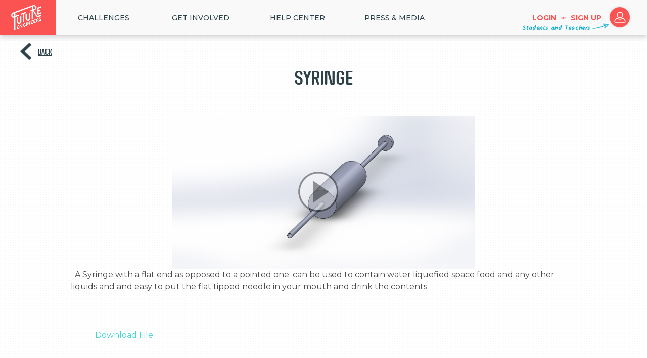

--- FILE ---
content_type: text/html; charset=utf-8
request_url: https://www.futureengineers.org/startrek/gallery/2490
body_size: 6593
content:
<!DOCTYPE html>
<!--[if lt IE 7 ]> <html class="ie6"> <![endif]-->
<!--[if IE 7 ]>    <html class="ie7"> <![endif]-->
<!--[if IE 8 ]>    <html class="ie8"> <![endif]-->
<!--[if IE 9 ]>    <html class="ie9"> <![endif]-->
<!--[if (gt IE 9)|!(IE)]><!-->
<html class="" lang="en">
<!--<![endif]-->
<head>
    <meta charset="utf-8" />
    <title>Future Engineers :: Star Trek™ Replicator Challenge :: Gallery :: Syringe</title>
    <meta name="description" content="Future Engineers inspires K-12 students to dream big, create boldly, and explore STEM through exciting online challenges in collaboration with NASA and other partners!" />
    <meta name="keywords" content="Future Engineers,Future,Engineers,3D Printing,Space,3D Models" />
    <meta property="og:site_name" content="Future Engineers" />
    <meta property="og:title" content="Future Engineers :: Star Trek™ Replicator Challenge :: Gallery :: Syringe" />
    <meta property="og:type" content="website" />
    <meta property="og:url" content="https://www.futureengineers.org/startrek/gallery/2490" />
    <meta property="og:image" content="https://festorage.blob.core.windows.net/startrek/files/startrek-Icon.jpg" />
    <meta property="og:image:secure_url" content="https://festorage.blob.core.windows.net/startrek/files/startrek-Icon.jpg" />
    <meta property="og:image:width" content="1000" />
    <meta property="og:image:height" content="667" />
    <meta property="og:description" content="Calling all Starfleet cadets! Star Trek and NASA want you to engineer the future of food in space. If you are a K-12 student in the United States, your challenge is to create a digital 3D model of a non-edible, food-related item for astronauts to 3D print in the year 2050. We want students to..." />
    <meta name="viewport" content="width=device-width, initial-scale=1, maximum-scale=5">
    <meta name="apple-mobile-web-app-capable" content="yes">
    <meta name="apple-mobile-web-app-status-bar-style" content="black">
    <meta name="msapplication-config" content="none" />
    <meta charset="UTF-8">
    <meta http-equiv="Cross-Origin-Opener-Policy" content="same-origin-allow-popups">

    <!--[if gte IE 9]>
      <style type="text/css">
        .gradient {
           filter: none;
        }
      </style>
    <![endif]-->
    <link href="https://fonts.googleapis.com/css?family=Kalam" rel="stylesheet">
    <link href="https://fonts.googleapis.com/css?family=Montserrat:100,200,300,400,500,600,700" rel="stylesheet">

    <!-- Favicons
    ================================================== -->
    <link rel="shortcut icon" href="/images/favicon.ico">
    <link rel="apple-touch-icon" href="/images/apple-touch-precomposed-icon.png">
    <link rel="apple-touch-icon" sizes="76x76" href="/images/apple-touch-icon-precomposed-76.png">
    <link rel="apple-touch-icon" sizes="120x120" href="/images/apple-touch-icon-precomposed-120.png">
    <link rel="apple-touch-icon" sizes="152x152" href="/images/apple-touch-icon-precomposed-152.png">
    <link rel="apple-touch-icon" sizes="512x512" href="/images/apple-touch-icon-precomposed-512.png">

    <link href="/Content/css?v=wTc6ID5VOqZ72PyVXqMEBSeMCAiXj9EVcNy7KpD70pQ1" rel="stylesheet"/>

    <script src="/bundles/modernizr?v=inCVuEFe6J4Q07A0AcRsbJic_UE5MwpRMNGcOtk94TE1"></script>

    
        <script>
            (function (i, s, o, g, r, a, m) {
                i['GoogleAnalyticsObject'] = r; i[r] = i[r] || function () {
                    (i[r].q = i[r].q || []).push(arguments)
                }, i[r].l = 1 * new Date(); a = s.createElement(o),
                    m = s.getElementsByTagName(o)[0]; a.async = 1; a.src = g; m.parentNode.insertBefore(a, m)
            })(window, document, 'script', '//www.google-analytics.com/analytics.js', 'ga');

            ga('create', 'UA-54631441-1', 'auto');
            ga('send', 'pageview');
            document.addEventListener('DOMContentLoaded', (event) => {
                var s = document.createElement('script');
                var h = document.querySelector('head') || document.body;
                s.src = 'https://acsbapp.com/apps/app/dist/js/app.js';
                s.async = true;
                s.onload = function () {
                    acsbJS.init(
                        {
                            statementLink: '',
                            footerHtml: '',
                            hideMobile: false,
                            hideTrigger: false,
                            disableBgProcess: false,
                            language: 'en',
                            position: 'right',
                            leadColor: '#146FF8',
                            triggerColor: '#146FF8',
                            triggerRadius: '50%',
                            triggerPositionX: 'right',
                            triggerPositionY: 'bottom',
                            triggerIcon: 'people',
                            triggerSize: 'bottom',
                            triggerOffsetX: 20,
                            triggerOffsetY: 20,
                            mobile: { triggerSize: 'small', triggerPositionX: 'right', triggerPositionY: 'bottom', triggerOffsetX: 20, triggerOffsetY: 20, triggerRadius: '20' }
                        });
                };
                h.appendChild(s);
            });

        </script>
</head>
<body data-spy="scroll" data-target="#resMainMenu" data-offset="150" >
    <!--[if lt IE 9]>
    <script src="/bundles/jquery1?v=XdEKgImlgD5098XjuqIAJvHJkP6Ul_vcP9VGf2e7Xvg1"></script>

    <![endif]-->
    <!--[if gte IE 9]><!-->
    <script src="/bundles/jquery2?v=AKm8Z92Ev_CMcoFlvpBlMmajFHK9W1JLA26xeGe7O8E1"></script>

    <!--<![endif]-->
    <!-- globalWrapper -->
    <div id="globalWrapper">
        

<!-- globalWrapper -->
<div id="globalWrapper" class="color0">
    <!-- new desktop nav -->

<div id="desktop_nav" class="clearfix">
    <a href="/" id="home_link" alt="home">
        <img src="/images/logo/nav_logo_70.png" srcset="/images/logo/nav_logo_70.png 1x, /images/logo/nav_logo_140.png 2x, /images/logo/nav_logo_210.png 3x" alt="Future Engineers logo"/>
    </a><div class="top_level">
        <a class="nav__top" href="/#home_all_challenges">Challenges</a>
        <div class="second_level">
<a class="nav__subitem nav--red" href="/futurecreatures">Future Creatures</a><a class="nav__subitem nav--red" href="/nasatechrise">NASA TechRise</a><a class="nav__subitem nav--red nav_subitem--last" href="/aeopvetsappreciation">AEOP Veterans Appreciation Challenge</a>        </div>
    </div>
    <div class="top_level">
        <span class="nav__top">Get Involved</span>
        <div class="second_level">
            <a class="nav__subitem nav--red" href="/GetInvolved/Educators">Educators</a>
            <a class="nav__subitem nav--red" href="/GetInvolved/Volunteer">Mentor</a>
            <a class="nav__subitem nav--red" href="/GetInvolved/Sponsors">Partner/Sponsor</a>
            <a class="nav__subitem nav--red" href="/registration/judge">Judge</a>
        </div>
    </div>
    <div class="top_level">
        <a href="https://futureengineers.zendesk.com/hc/en-us" target="_blank" class="nav__top">HELP CENTER</a>
    </div>
    <div class="top_level">
        <span class="nav__top">Press & Media</span>
        <div class="second_level">
            <a class="nav__subitem nav--red" href="/Home/About">About</a>
            <a class="nav__subitem nav--red" href="/Home/InTheNews">In The News</a>
            <a class="nav__subitem nav--red  nav_subitem--last" href="/pressreleases">Press Releases</a>
        </div>
    </div>
        <a href="/account/login" id="nav_login"> Login </a>
    <div id="nav_or">or</div>
    <a href="/registration" id="nav_signup">Sign up</a>
    <a href="/registration" id="nav_login_icon">
        <img alt="login" src="/images/icons/login-icon.png" srcset="/images/icons/login-icon.png 1x, /images/icons/login-icon-2x.png 2x, /images/icons/login-icon_3x.png 3x" />
    </a>
    <div id="challenge_script" class="students_and_teachers">Students and Teachers</div>




</div>
<!-- end new desktop nav -->
<!-- bootstrap mobile header-->
<nav id="mobile_nav" class="navbar navbar-default navbar-fixed-top">
    <!-- Brand and toggle get grouped for better mobile display -->
    <div class="navbar-header">
        <button type="button" class="navbar-toggle collapsed" data-toggle="collapse" data-target="#bs-example-navbar-collapse-1" aria-expanded="false">
            <span class="sr-only">Toggle navigation</span>
            <img id="navbar-toggle_x" src="/images/global/closex.png" srcset="/images/global/closex.png 1x, /images/global/closex_2x.png 2x, /images/global/closex_3x.png 1x" alt="close navigation" /> 
            <img id="navbar-toggle_hamburger" src="/images/global/hamburger.gif" srcset="/images/global/hamburger.gif 1x, /images/global/hamburger_2x.gif 2x, /images/global/hamburger_3x.gif 1x" alt="open navigation" /> 
        </button>
        <a class="navbar-brand" href="/">Brand</a>
    </div>
    <!-- Collect the nav links, forms, and other content for toggling -->
    <div class="collapse navbar-collapse" id="bs-example-navbar-collapse-1">
        <ul class="nav navbar-nav">
                <li id="mobile_nav_logins">
        <a class="big_button" href="/account/login">Login</a>
        <span id="mobile_nav_or">or</span>
        <a class="big_button" href="/registration">Sign up</a>
    </li>

            <li class="dropdown">
                <a id="nav_challenges" href="#" class="dropdown-toggle" data-toggle="dropdown" role="button" aria-haspopup="true" aria-expanded="false">
                    Challenges
                    <span class="fe_caret">></span>
                </a>
                <ul class="dropdown-menu">
                        <li>
                            <a href="/futurecreatures2025">Future Creatures</a>
                        </li>
                        <li>
                            <a href="/nasatechrise2025">NASA TechRise</a>
                        </li>
                        <li>
                            <a href="/aeopvetsappreciation2024">AEOP Veterans Appreciation Challenge</a>
                        </li>
                </ul>
            </li>
            <li class="dropdown">
                <a href="#" class="dropdown-toggle" data-toggle="dropdown" role="button" aria-haspopup="true" aria-expanded="false">
                    Get Involved
                    <span class="fe_caret">></span>
                </a>
                <ul class="dropdown-menu">
                    <li><a href="/GetInvolved/Educators">Educators</a></li>
                    <li><a href="/GetInvolved/Volunteer">Mentor</a></li>
                    <li><a href="/GetInvolved/Sponsors">Partner/Sponsor</a></li>
                    <li><a href="/registration/judge">Judge</a></li>
                </ul>
            </li>
            <li><a href="https://futureengineers.zendesk.com/hc/en-us" target="_blank">Help Center</a></li>
            <li class="dropdown">
                <a href="#" class="dropdown-toggle" data-toggle="dropdown" role="button" aria-haspopup="true" aria-expanded="false">
                    Press & Media
                    <span class="fe_caret">></span>
                </a>
                <ul class="dropdown-menu">
                    <li><a href="/Home/About">About</a></li>
                    <li><a href="/Home/InTheNews">In The News</a></li>
                    <li><a href="/pressreleases">Press Releases</a></li>
                </ul>
            </li>
        </ul>
    </div>
</nav>
<!-- end bootstrap mobile header-->
    <section id="galleryDetails">
        <div class="gallery_top_nav">
            <div class="gallery_back">
                    <a href="javascript: window.history.back();" title="Back" class="navigate-back">Back</a>
            </div>
            <h1 class="dark_gray_headline">
                Syringe
            </h1>
            <div class="user_list" id="entry_users">
                &#160;
            </div>
        </div>

<div id="modelChallengeContainer" class="largeChallengeContainer">
    <div class="challengeImageContainer model_player" data-model-url="/startrek/gallery/3635/download" data-model-width="600" data-model-height="337">
        <img src="https://festorage.blob.core.windows.net/futureengineers/f0f1233e-3943-45e1-9821-c47749225078.JPG" class="challengeVideoMain" id="entry_video_thumbnail" />
            <div class="play_button"></div>
    </div>
    <div class="challengeRightText entry_description">  A Syringe with a flat end as opposed to a pointed one. can be used to contain water liquefied space food and any other liquids and and easy to put the flat tipped needle in your mouth and drink the contents
        <br /><br />
            <a href="/startrek/gallery/3635/download">Download File</a>
    </div>
</div>    </section>
     <!-- footer -->
<footer>
    <section id="mainFooter">
        <div class="container" id="footer">
            <div class="row" id="footer_row">
                <div id="footer_left">
                    <div class="footer-futureengineers"></div>
                </div>
                <div id="footer_center">
                    <a class="js-modal__contact footer_link" href="javascript: void(0)">Contact</a>
                    <a class="footer_link" href="/Pdfs/OfficialRules.pdf?v=250829" target="_blank">Official Rules</a>
                    <a class="footer_link" href="/Pdfs/PrivacyPolicy.pdf?v=250829" target="_blank">Privacy Policy</a>
                    <a class="footer_link" href="/Pdfs/TermsofService.pdf?v=250829" target="_blank">Terms of Service</a>
                </div>
                <div id="footer_right">
                    <a class="js-modal__newsletter big_button blue" data-popup-title="Get The Newsletter" data-popup-listid="0f0a3e0030">Get The Newsletter</a>
                    <div id="footer_social">
                        <ul class="socialNetwork">
                            <li>
                                <a href="https://twitter.com/K12FutureE" target="_blank" class="tips" title="Follow us on Twitter"><i class="icon-twitter-bird"></i></a>
                            </li>
                            <li>
                                <a href="https://www.facebook.com/K12futureengineers" target="_blank" class="tips" title="Follow us on Facebook"><i class="icon-facebook-1"></i></a>
                            </li>
                            <li>
                                <a href="https://instagram.com/futureengineers" target="_blank" class="tips" title="Follow us on Instagram"><i class="icon-instagramm"></i></a>
                            </li>
                            <li>
                                <a href="https://www.youtube.com/user/K12FutureE" target="_blank" class="tips" title="Follow us on Youtube"><i class="icon-youtube"></i></a>
                            </li>
                        </ul>
                    </div>
                </div>
            </div>
            <div class="row" id="footer_copyright">
                <p class="copyright">
                    ©
                    <script type="text/javascript">
                        document.write(new Date().getFullYear());
                    </script> Future Engineers
                </p>
            </div>
        </div>
    </section>
</footer>
<!-- End footer -->

<div id = "modal__contact" >
    <div class="md-content">
        <div class="color0">
            <div class="row text-center">
                <h3>Contact us</h3>
                <p class="fe_charcoal">Thank you for your interest in contacting Future Engineers. We look forward to connecting with you!  </p>

                <p class="fe_charcoal">General Inquiries</p>
                <a href="mailto:support@futureengineers.org?Subject=General%20Inquiry">support@futureengineers.org</a>

                <p class="fe_charcoal">Sponsorship Inquiries</p>
                <a href="mailto:sponsor@futureengineers.org?Subject=Sponsorship%20Inquiry">sponsor@futureengineers.org</a>
            </div>
        </div>
        <div class="closeButton">
            <a class="close md-close">
                <div class="close-popup-icon"></div>
            </a>
        </div>
    </div>
</div>

<div id="social_share">
    <div class="share_title">SHARE TO</div>
    <a class="social_links" id="shareFacebook" href="https://www.facebook.com/K12futureengineers/" target="_blank">
        FACEBOOK
    </a>
    <a class="social_links" id="shareTwitter" href="https://twitter.com/k12futuree" target="_blank">
        TWITTER
    </a>
    <a href="javascript:void(0)" class="btnClose"></a>
</div>

<div id="modal__newsletter">
    <div class="bg_dot">
        <div>
            <h3 class="js-newsletter_result">Get The Newsletter</h3>
            <form action="/Account/RegisterForNewsletter" method="post" role="form" class="modal__newsletter--form">
                <p class="fe_charcoal align_left">Please enter your age</p>
                <div>
                    <div class="form-group">
                        <select class="blue_input modal__newsletter--birthmonth" id="form_input_birthday_month" name="form-input-birthday-month"><option value="">Month</option>
<option value="1">January</option>
<option value="2">February</option>
<option value="3">March</option>
<option value="4">April</option>
<option value="5">May</option>
<option value="6">June</option>
<option value="7">July</option>
<option value="8">August</option>
<option value="9">September</option>
<option value="10">October</option>
<option value="11">November</option>
<option value="12">December</option>
</select>
                        <select class="blue_input modal__newsletter--birthday" id="form_input_birthday_day" name="form-input-birthday-day"><option value="">Day</option>
<option value="1">1</option>
<option value="2">2</option>
<option value="3">3</option>
<option value="4">4</option>
<option value="5">5</option>
<option value="6">6</option>
<option value="7">7</option>
<option value="8">8</option>
<option value="9">9</option>
<option value="10">10</option>
<option value="11">11</option>
<option value="12">12</option>
<option value="13">13</option>
<option value="14">14</option>
<option value="15">15</option>
<option value="16">16</option>
<option value="17">17</option>
<option value="18">18</option>
<option value="19">19</option>
<option value="20">20</option>
<option value="21">21</option>
<option value="22">22</option>
<option value="23">23</option>
<option value="24">24</option>
<option value="25">25</option>
<option value="26">26</option>
<option value="27">27</option>
<option value="28">28</option>
<option value="29">29</option>
<option value="30">30</option>
<option value="31">31</option>
</select>
                        <select class="blue_input modal__newsletter--birthyear" id="form_input_birthday_year" name="form-input-birthday-year"><option value="">Year</option>
<option value="2023">2023</option>
<option value="2022">2022</option>
<option value="2021">2021</option>
<option value="2020">2020</option>
<option value="2019">2019</option>
<option value="2018">2018</option>
<option value="2017">2017</option>
<option value="2016">2016</option>
<option value="2015">2015</option>
<option value="2014">2014</option>
<option value="2013">2013</option>
<option value="2012">2012</option>
<option value="2011">2011</option>
<option value="2010">2010</option>
<option value="2009">2009</option>
<option value="2008">2008</option>
<option value="2007">2007</option>
<option value="2006">2006</option>
<option value="2005">2005</option>
<option value="2004">2004</option>
<option value="2003">2003</option>
<option value="2002">2002</option>
<option value="2001">2001</option>
<option value="2000">2000</option>
<option value="1999">1999</option>
<option value="1998">1998</option>
<option value="1997">1997</option>
<option value="1996">1996</option>
<option value="1995">1995</option>
<option value="1994">1994</option>
<option value="1993">1993</option>
<option value="1992">1992</option>
<option value="1991">1991</option>
<option value="1990">1990</option>
<option value="1989">1989</option>
<option value="1988">1988</option>
<option value="1987">1987</option>
<option value="1986">1986</option>
<option value="1985">1985</option>
<option value="1984">1984</option>
<option value="1983">1983</option>
<option value="1982">1982</option>
<option value="1981">1981</option>
<option value="1980">1980</option>
<option value="1979">1979</option>
<option value="1978">1978</option>
<option value="1977">1977</option>
<option value="1976">1976</option>
<option value="1975">1975</option>
<option value="1974">1974</option>
<option value="1973">1973</option>
<option value="1972">1972</option>
<option value="1971">1971</option>
<option value="1970">1970</option>
<option value="1969">1969</option>
<option value="1968">1968</option>
<option value="1967">1967</option>
<option value="1966">1966</option>
<option value="1965">1965</option>
<option value="1964">1964</option>
<option value="1963">1963</option>
<option value="1962">1962</option>
<option value="1961">1961</option>
<option value="1960">1960</option>
<option value="1959">1959</option>
<option value="1958">1958</option>
<option value="1957">1957</option>
<option value="1956">1956</option>
<option value="1955">1955</option>
<option value="1954">1954</option>
<option value="1953">1953</option>
<option value="1952">1952</option>
<option value="1951">1951</option>
<option value="1950">1950</option>
<option value="1949">1949</option>
<option value="1948">1948</option>
<option value="1947">1947</option>
<option value="1946">1946</option>
<option value="1945">1945</option>
<option value="1944">1944</option>
<option value="1943">1943</option>
<option value="1942">1942</option>
<option value="1941">1941</option>
<option value="1940">1940</option>
<option value="1939">1939</option>
<option value="1938">1938</option>
<option value="1937">1937</option>
<option value="1936">1936</option>
<option value="1935">1935</option>
<option value="1934">1934</option>
<option value="1933">1933</option>
<option value="1932">1932</option>
<option value="1931">1931</option>
<option value="1930">1930</option>
<option value="1929">1929</option>
<option value="1928">1928</option>
<option value="1927">1927</option>
<option value="1926">1926</option>
<option value="1925">1925</option>
<option value="1924">1924</option>
<option value="1923">1923</option>
<option value="1922">1922</option>
<option value="1921">1921</option>
<option value="1920">1920</option>
<option value="1919">1919</option>
<option value="1918">1918</option>
<option value="1917">1917</option>
<option value="1916">1916</option>
</select>
                    </div>
                    <span class="field-validation-valid text-danger" id="age_gate_error">&#160;</span>
                </div>
                <div class="js-fade_ins">
                    <p class="fe_charcoal align_left">Email Address</p>
                    <input class="blue_input popup-email-address" data-val="true" data-val-email="The Email field is not a valid e-mail address." data-val-required="The Email field is required." id="modal__newsletter--email" name="Email" title="Please enter your email" type="text" value="" placeholder="Email Address">
                    <input class="hidden-list-id" type="hidden" name="ListId" value="" />
                    <span class="field-validation-valid popup-validation-email text-danger" data-valmsg-for="Email" data-valmsg-replace="true"></span>
                    <input type="submit" id="modal__newsletter--submit" class="big_button blue" value="join" />
                </div>
            </form>
        </div>
    </div>
    <div class="closeButton">
        <a class="close md-close">
            <div class="close-popup-icon"></div>
        </a>
    </div>
</div>

    <div id="reaction-bar-html" class="hidden">
        <div class="reaction-bar-container">
    <div class="reaction-bar-inner">
        <div class="reaction-bar">
        </div>
    </div>
</div>
    </div>
</div>

        <div class="md-overlay"></div>
    </div>
    <script src="/bundles/bootstrap?v=1SvvO6dMgBLYCu7nhq3vIMdYhGrbhL8gcyRdOb9lffQ1"></script>

    <script type="text/javascript" src="/Scripts/plugins/owl-carousel/owl.carousel.min.js"></script>
    <script src="/bundles/mainscripts?v=6XnlPRkY70IOkU1L4b_h04YkDaCXVzjOEYKjHxQsLLc1"></script>

    
    <script type="text/javascript" src="/Scripts/libraries/jquery/plugins/jquery.blockUI.min.js"></script>
    <script src="/Scripts/libraries/3dviewer/thingiview.js"></script>

    <script src="/bundles/video?v=SrJoUjFv6l6FK97zY9P8uQwQ0KgI2g72QatUHLzQeSw1"></script>

    <script type="text/javascript">
        $('video').on('loadedmetadata', function (e, v) {
            var video = $(this).get(0);
            $(this).css('width', video.videoWidth + 'px');
            $(this).css('height', video.videoHeight + 'px');
        });
    </script>

    <input name="__RequestVerificationToken" type="hidden" value="Jn-tNzgZcieTVrat06m3AaB4h1scXPQniT77ExWpqNn-IXA5A2vYX-ASmnShMlFNhtQceh83Vdg-cUjDXonHLSYkOF20rByr1lm0b_jgzA41" />
    <input id="googleClientId" name="googleClientId" type="hidden" value="25219677811-0vig5hpfmb7l9vu3ilrjd478ve0pal81.apps.googleusercontent.com" />
</body>
</html>